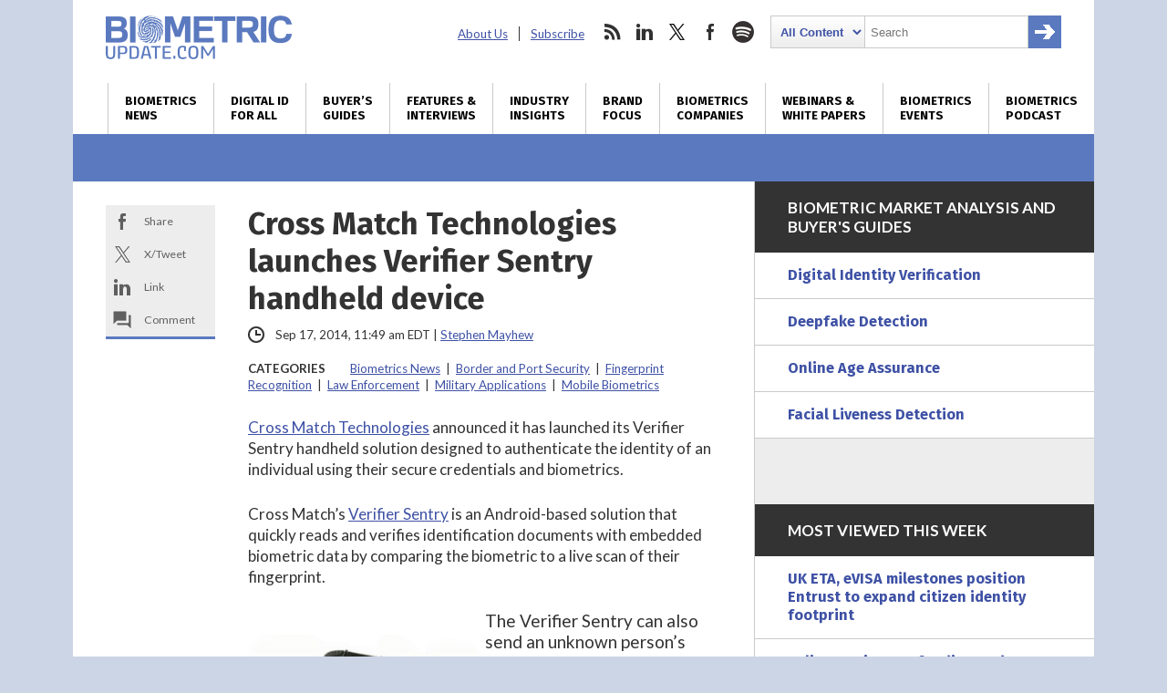

--- FILE ---
content_type: text/html; charset=utf-8
request_url: https://www.google.com/recaptcha/api2/anchor?ar=1&k=6LckmcMpAAAAAMdPMFPi54sy9nyJm0WHTIaER1qz&co=aHR0cHM6Ly93d3cuYmlvbWV0cmljdXBkYXRlLmNvbTo0NDM.&hl=en&v=PoyoqOPhxBO7pBk68S4YbpHZ&size=invisible&anchor-ms=20000&execute-ms=30000&cb=k0ek5aabko5x
body_size: 48682
content:
<!DOCTYPE HTML><html dir="ltr" lang="en"><head><meta http-equiv="Content-Type" content="text/html; charset=UTF-8">
<meta http-equiv="X-UA-Compatible" content="IE=edge">
<title>reCAPTCHA</title>
<style type="text/css">
/* cyrillic-ext */
@font-face {
  font-family: 'Roboto';
  font-style: normal;
  font-weight: 400;
  font-stretch: 100%;
  src: url(//fonts.gstatic.com/s/roboto/v48/KFO7CnqEu92Fr1ME7kSn66aGLdTylUAMa3GUBHMdazTgWw.woff2) format('woff2');
  unicode-range: U+0460-052F, U+1C80-1C8A, U+20B4, U+2DE0-2DFF, U+A640-A69F, U+FE2E-FE2F;
}
/* cyrillic */
@font-face {
  font-family: 'Roboto';
  font-style: normal;
  font-weight: 400;
  font-stretch: 100%;
  src: url(//fonts.gstatic.com/s/roboto/v48/KFO7CnqEu92Fr1ME7kSn66aGLdTylUAMa3iUBHMdazTgWw.woff2) format('woff2');
  unicode-range: U+0301, U+0400-045F, U+0490-0491, U+04B0-04B1, U+2116;
}
/* greek-ext */
@font-face {
  font-family: 'Roboto';
  font-style: normal;
  font-weight: 400;
  font-stretch: 100%;
  src: url(//fonts.gstatic.com/s/roboto/v48/KFO7CnqEu92Fr1ME7kSn66aGLdTylUAMa3CUBHMdazTgWw.woff2) format('woff2');
  unicode-range: U+1F00-1FFF;
}
/* greek */
@font-face {
  font-family: 'Roboto';
  font-style: normal;
  font-weight: 400;
  font-stretch: 100%;
  src: url(//fonts.gstatic.com/s/roboto/v48/KFO7CnqEu92Fr1ME7kSn66aGLdTylUAMa3-UBHMdazTgWw.woff2) format('woff2');
  unicode-range: U+0370-0377, U+037A-037F, U+0384-038A, U+038C, U+038E-03A1, U+03A3-03FF;
}
/* math */
@font-face {
  font-family: 'Roboto';
  font-style: normal;
  font-weight: 400;
  font-stretch: 100%;
  src: url(//fonts.gstatic.com/s/roboto/v48/KFO7CnqEu92Fr1ME7kSn66aGLdTylUAMawCUBHMdazTgWw.woff2) format('woff2');
  unicode-range: U+0302-0303, U+0305, U+0307-0308, U+0310, U+0312, U+0315, U+031A, U+0326-0327, U+032C, U+032F-0330, U+0332-0333, U+0338, U+033A, U+0346, U+034D, U+0391-03A1, U+03A3-03A9, U+03B1-03C9, U+03D1, U+03D5-03D6, U+03F0-03F1, U+03F4-03F5, U+2016-2017, U+2034-2038, U+203C, U+2040, U+2043, U+2047, U+2050, U+2057, U+205F, U+2070-2071, U+2074-208E, U+2090-209C, U+20D0-20DC, U+20E1, U+20E5-20EF, U+2100-2112, U+2114-2115, U+2117-2121, U+2123-214F, U+2190, U+2192, U+2194-21AE, U+21B0-21E5, U+21F1-21F2, U+21F4-2211, U+2213-2214, U+2216-22FF, U+2308-230B, U+2310, U+2319, U+231C-2321, U+2336-237A, U+237C, U+2395, U+239B-23B7, U+23D0, U+23DC-23E1, U+2474-2475, U+25AF, U+25B3, U+25B7, U+25BD, U+25C1, U+25CA, U+25CC, U+25FB, U+266D-266F, U+27C0-27FF, U+2900-2AFF, U+2B0E-2B11, U+2B30-2B4C, U+2BFE, U+3030, U+FF5B, U+FF5D, U+1D400-1D7FF, U+1EE00-1EEFF;
}
/* symbols */
@font-face {
  font-family: 'Roboto';
  font-style: normal;
  font-weight: 400;
  font-stretch: 100%;
  src: url(//fonts.gstatic.com/s/roboto/v48/KFO7CnqEu92Fr1ME7kSn66aGLdTylUAMaxKUBHMdazTgWw.woff2) format('woff2');
  unicode-range: U+0001-000C, U+000E-001F, U+007F-009F, U+20DD-20E0, U+20E2-20E4, U+2150-218F, U+2190, U+2192, U+2194-2199, U+21AF, U+21E6-21F0, U+21F3, U+2218-2219, U+2299, U+22C4-22C6, U+2300-243F, U+2440-244A, U+2460-24FF, U+25A0-27BF, U+2800-28FF, U+2921-2922, U+2981, U+29BF, U+29EB, U+2B00-2BFF, U+4DC0-4DFF, U+FFF9-FFFB, U+10140-1018E, U+10190-1019C, U+101A0, U+101D0-101FD, U+102E0-102FB, U+10E60-10E7E, U+1D2C0-1D2D3, U+1D2E0-1D37F, U+1F000-1F0FF, U+1F100-1F1AD, U+1F1E6-1F1FF, U+1F30D-1F30F, U+1F315, U+1F31C, U+1F31E, U+1F320-1F32C, U+1F336, U+1F378, U+1F37D, U+1F382, U+1F393-1F39F, U+1F3A7-1F3A8, U+1F3AC-1F3AF, U+1F3C2, U+1F3C4-1F3C6, U+1F3CA-1F3CE, U+1F3D4-1F3E0, U+1F3ED, U+1F3F1-1F3F3, U+1F3F5-1F3F7, U+1F408, U+1F415, U+1F41F, U+1F426, U+1F43F, U+1F441-1F442, U+1F444, U+1F446-1F449, U+1F44C-1F44E, U+1F453, U+1F46A, U+1F47D, U+1F4A3, U+1F4B0, U+1F4B3, U+1F4B9, U+1F4BB, U+1F4BF, U+1F4C8-1F4CB, U+1F4D6, U+1F4DA, U+1F4DF, U+1F4E3-1F4E6, U+1F4EA-1F4ED, U+1F4F7, U+1F4F9-1F4FB, U+1F4FD-1F4FE, U+1F503, U+1F507-1F50B, U+1F50D, U+1F512-1F513, U+1F53E-1F54A, U+1F54F-1F5FA, U+1F610, U+1F650-1F67F, U+1F687, U+1F68D, U+1F691, U+1F694, U+1F698, U+1F6AD, U+1F6B2, U+1F6B9-1F6BA, U+1F6BC, U+1F6C6-1F6CF, U+1F6D3-1F6D7, U+1F6E0-1F6EA, U+1F6F0-1F6F3, U+1F6F7-1F6FC, U+1F700-1F7FF, U+1F800-1F80B, U+1F810-1F847, U+1F850-1F859, U+1F860-1F887, U+1F890-1F8AD, U+1F8B0-1F8BB, U+1F8C0-1F8C1, U+1F900-1F90B, U+1F93B, U+1F946, U+1F984, U+1F996, U+1F9E9, U+1FA00-1FA6F, U+1FA70-1FA7C, U+1FA80-1FA89, U+1FA8F-1FAC6, U+1FACE-1FADC, U+1FADF-1FAE9, U+1FAF0-1FAF8, U+1FB00-1FBFF;
}
/* vietnamese */
@font-face {
  font-family: 'Roboto';
  font-style: normal;
  font-weight: 400;
  font-stretch: 100%;
  src: url(//fonts.gstatic.com/s/roboto/v48/KFO7CnqEu92Fr1ME7kSn66aGLdTylUAMa3OUBHMdazTgWw.woff2) format('woff2');
  unicode-range: U+0102-0103, U+0110-0111, U+0128-0129, U+0168-0169, U+01A0-01A1, U+01AF-01B0, U+0300-0301, U+0303-0304, U+0308-0309, U+0323, U+0329, U+1EA0-1EF9, U+20AB;
}
/* latin-ext */
@font-face {
  font-family: 'Roboto';
  font-style: normal;
  font-weight: 400;
  font-stretch: 100%;
  src: url(//fonts.gstatic.com/s/roboto/v48/KFO7CnqEu92Fr1ME7kSn66aGLdTylUAMa3KUBHMdazTgWw.woff2) format('woff2');
  unicode-range: U+0100-02BA, U+02BD-02C5, U+02C7-02CC, U+02CE-02D7, U+02DD-02FF, U+0304, U+0308, U+0329, U+1D00-1DBF, U+1E00-1E9F, U+1EF2-1EFF, U+2020, U+20A0-20AB, U+20AD-20C0, U+2113, U+2C60-2C7F, U+A720-A7FF;
}
/* latin */
@font-face {
  font-family: 'Roboto';
  font-style: normal;
  font-weight: 400;
  font-stretch: 100%;
  src: url(//fonts.gstatic.com/s/roboto/v48/KFO7CnqEu92Fr1ME7kSn66aGLdTylUAMa3yUBHMdazQ.woff2) format('woff2');
  unicode-range: U+0000-00FF, U+0131, U+0152-0153, U+02BB-02BC, U+02C6, U+02DA, U+02DC, U+0304, U+0308, U+0329, U+2000-206F, U+20AC, U+2122, U+2191, U+2193, U+2212, U+2215, U+FEFF, U+FFFD;
}
/* cyrillic-ext */
@font-face {
  font-family: 'Roboto';
  font-style: normal;
  font-weight: 500;
  font-stretch: 100%;
  src: url(//fonts.gstatic.com/s/roboto/v48/KFO7CnqEu92Fr1ME7kSn66aGLdTylUAMa3GUBHMdazTgWw.woff2) format('woff2');
  unicode-range: U+0460-052F, U+1C80-1C8A, U+20B4, U+2DE0-2DFF, U+A640-A69F, U+FE2E-FE2F;
}
/* cyrillic */
@font-face {
  font-family: 'Roboto';
  font-style: normal;
  font-weight: 500;
  font-stretch: 100%;
  src: url(//fonts.gstatic.com/s/roboto/v48/KFO7CnqEu92Fr1ME7kSn66aGLdTylUAMa3iUBHMdazTgWw.woff2) format('woff2');
  unicode-range: U+0301, U+0400-045F, U+0490-0491, U+04B0-04B1, U+2116;
}
/* greek-ext */
@font-face {
  font-family: 'Roboto';
  font-style: normal;
  font-weight: 500;
  font-stretch: 100%;
  src: url(//fonts.gstatic.com/s/roboto/v48/KFO7CnqEu92Fr1ME7kSn66aGLdTylUAMa3CUBHMdazTgWw.woff2) format('woff2');
  unicode-range: U+1F00-1FFF;
}
/* greek */
@font-face {
  font-family: 'Roboto';
  font-style: normal;
  font-weight: 500;
  font-stretch: 100%;
  src: url(//fonts.gstatic.com/s/roboto/v48/KFO7CnqEu92Fr1ME7kSn66aGLdTylUAMa3-UBHMdazTgWw.woff2) format('woff2');
  unicode-range: U+0370-0377, U+037A-037F, U+0384-038A, U+038C, U+038E-03A1, U+03A3-03FF;
}
/* math */
@font-face {
  font-family: 'Roboto';
  font-style: normal;
  font-weight: 500;
  font-stretch: 100%;
  src: url(//fonts.gstatic.com/s/roboto/v48/KFO7CnqEu92Fr1ME7kSn66aGLdTylUAMawCUBHMdazTgWw.woff2) format('woff2');
  unicode-range: U+0302-0303, U+0305, U+0307-0308, U+0310, U+0312, U+0315, U+031A, U+0326-0327, U+032C, U+032F-0330, U+0332-0333, U+0338, U+033A, U+0346, U+034D, U+0391-03A1, U+03A3-03A9, U+03B1-03C9, U+03D1, U+03D5-03D6, U+03F0-03F1, U+03F4-03F5, U+2016-2017, U+2034-2038, U+203C, U+2040, U+2043, U+2047, U+2050, U+2057, U+205F, U+2070-2071, U+2074-208E, U+2090-209C, U+20D0-20DC, U+20E1, U+20E5-20EF, U+2100-2112, U+2114-2115, U+2117-2121, U+2123-214F, U+2190, U+2192, U+2194-21AE, U+21B0-21E5, U+21F1-21F2, U+21F4-2211, U+2213-2214, U+2216-22FF, U+2308-230B, U+2310, U+2319, U+231C-2321, U+2336-237A, U+237C, U+2395, U+239B-23B7, U+23D0, U+23DC-23E1, U+2474-2475, U+25AF, U+25B3, U+25B7, U+25BD, U+25C1, U+25CA, U+25CC, U+25FB, U+266D-266F, U+27C0-27FF, U+2900-2AFF, U+2B0E-2B11, U+2B30-2B4C, U+2BFE, U+3030, U+FF5B, U+FF5D, U+1D400-1D7FF, U+1EE00-1EEFF;
}
/* symbols */
@font-face {
  font-family: 'Roboto';
  font-style: normal;
  font-weight: 500;
  font-stretch: 100%;
  src: url(//fonts.gstatic.com/s/roboto/v48/KFO7CnqEu92Fr1ME7kSn66aGLdTylUAMaxKUBHMdazTgWw.woff2) format('woff2');
  unicode-range: U+0001-000C, U+000E-001F, U+007F-009F, U+20DD-20E0, U+20E2-20E4, U+2150-218F, U+2190, U+2192, U+2194-2199, U+21AF, U+21E6-21F0, U+21F3, U+2218-2219, U+2299, U+22C4-22C6, U+2300-243F, U+2440-244A, U+2460-24FF, U+25A0-27BF, U+2800-28FF, U+2921-2922, U+2981, U+29BF, U+29EB, U+2B00-2BFF, U+4DC0-4DFF, U+FFF9-FFFB, U+10140-1018E, U+10190-1019C, U+101A0, U+101D0-101FD, U+102E0-102FB, U+10E60-10E7E, U+1D2C0-1D2D3, U+1D2E0-1D37F, U+1F000-1F0FF, U+1F100-1F1AD, U+1F1E6-1F1FF, U+1F30D-1F30F, U+1F315, U+1F31C, U+1F31E, U+1F320-1F32C, U+1F336, U+1F378, U+1F37D, U+1F382, U+1F393-1F39F, U+1F3A7-1F3A8, U+1F3AC-1F3AF, U+1F3C2, U+1F3C4-1F3C6, U+1F3CA-1F3CE, U+1F3D4-1F3E0, U+1F3ED, U+1F3F1-1F3F3, U+1F3F5-1F3F7, U+1F408, U+1F415, U+1F41F, U+1F426, U+1F43F, U+1F441-1F442, U+1F444, U+1F446-1F449, U+1F44C-1F44E, U+1F453, U+1F46A, U+1F47D, U+1F4A3, U+1F4B0, U+1F4B3, U+1F4B9, U+1F4BB, U+1F4BF, U+1F4C8-1F4CB, U+1F4D6, U+1F4DA, U+1F4DF, U+1F4E3-1F4E6, U+1F4EA-1F4ED, U+1F4F7, U+1F4F9-1F4FB, U+1F4FD-1F4FE, U+1F503, U+1F507-1F50B, U+1F50D, U+1F512-1F513, U+1F53E-1F54A, U+1F54F-1F5FA, U+1F610, U+1F650-1F67F, U+1F687, U+1F68D, U+1F691, U+1F694, U+1F698, U+1F6AD, U+1F6B2, U+1F6B9-1F6BA, U+1F6BC, U+1F6C6-1F6CF, U+1F6D3-1F6D7, U+1F6E0-1F6EA, U+1F6F0-1F6F3, U+1F6F7-1F6FC, U+1F700-1F7FF, U+1F800-1F80B, U+1F810-1F847, U+1F850-1F859, U+1F860-1F887, U+1F890-1F8AD, U+1F8B0-1F8BB, U+1F8C0-1F8C1, U+1F900-1F90B, U+1F93B, U+1F946, U+1F984, U+1F996, U+1F9E9, U+1FA00-1FA6F, U+1FA70-1FA7C, U+1FA80-1FA89, U+1FA8F-1FAC6, U+1FACE-1FADC, U+1FADF-1FAE9, U+1FAF0-1FAF8, U+1FB00-1FBFF;
}
/* vietnamese */
@font-face {
  font-family: 'Roboto';
  font-style: normal;
  font-weight: 500;
  font-stretch: 100%;
  src: url(//fonts.gstatic.com/s/roboto/v48/KFO7CnqEu92Fr1ME7kSn66aGLdTylUAMa3OUBHMdazTgWw.woff2) format('woff2');
  unicode-range: U+0102-0103, U+0110-0111, U+0128-0129, U+0168-0169, U+01A0-01A1, U+01AF-01B0, U+0300-0301, U+0303-0304, U+0308-0309, U+0323, U+0329, U+1EA0-1EF9, U+20AB;
}
/* latin-ext */
@font-face {
  font-family: 'Roboto';
  font-style: normal;
  font-weight: 500;
  font-stretch: 100%;
  src: url(//fonts.gstatic.com/s/roboto/v48/KFO7CnqEu92Fr1ME7kSn66aGLdTylUAMa3KUBHMdazTgWw.woff2) format('woff2');
  unicode-range: U+0100-02BA, U+02BD-02C5, U+02C7-02CC, U+02CE-02D7, U+02DD-02FF, U+0304, U+0308, U+0329, U+1D00-1DBF, U+1E00-1E9F, U+1EF2-1EFF, U+2020, U+20A0-20AB, U+20AD-20C0, U+2113, U+2C60-2C7F, U+A720-A7FF;
}
/* latin */
@font-face {
  font-family: 'Roboto';
  font-style: normal;
  font-weight: 500;
  font-stretch: 100%;
  src: url(//fonts.gstatic.com/s/roboto/v48/KFO7CnqEu92Fr1ME7kSn66aGLdTylUAMa3yUBHMdazQ.woff2) format('woff2');
  unicode-range: U+0000-00FF, U+0131, U+0152-0153, U+02BB-02BC, U+02C6, U+02DA, U+02DC, U+0304, U+0308, U+0329, U+2000-206F, U+20AC, U+2122, U+2191, U+2193, U+2212, U+2215, U+FEFF, U+FFFD;
}
/* cyrillic-ext */
@font-face {
  font-family: 'Roboto';
  font-style: normal;
  font-weight: 900;
  font-stretch: 100%;
  src: url(//fonts.gstatic.com/s/roboto/v48/KFO7CnqEu92Fr1ME7kSn66aGLdTylUAMa3GUBHMdazTgWw.woff2) format('woff2');
  unicode-range: U+0460-052F, U+1C80-1C8A, U+20B4, U+2DE0-2DFF, U+A640-A69F, U+FE2E-FE2F;
}
/* cyrillic */
@font-face {
  font-family: 'Roboto';
  font-style: normal;
  font-weight: 900;
  font-stretch: 100%;
  src: url(//fonts.gstatic.com/s/roboto/v48/KFO7CnqEu92Fr1ME7kSn66aGLdTylUAMa3iUBHMdazTgWw.woff2) format('woff2');
  unicode-range: U+0301, U+0400-045F, U+0490-0491, U+04B0-04B1, U+2116;
}
/* greek-ext */
@font-face {
  font-family: 'Roboto';
  font-style: normal;
  font-weight: 900;
  font-stretch: 100%;
  src: url(//fonts.gstatic.com/s/roboto/v48/KFO7CnqEu92Fr1ME7kSn66aGLdTylUAMa3CUBHMdazTgWw.woff2) format('woff2');
  unicode-range: U+1F00-1FFF;
}
/* greek */
@font-face {
  font-family: 'Roboto';
  font-style: normal;
  font-weight: 900;
  font-stretch: 100%;
  src: url(//fonts.gstatic.com/s/roboto/v48/KFO7CnqEu92Fr1ME7kSn66aGLdTylUAMa3-UBHMdazTgWw.woff2) format('woff2');
  unicode-range: U+0370-0377, U+037A-037F, U+0384-038A, U+038C, U+038E-03A1, U+03A3-03FF;
}
/* math */
@font-face {
  font-family: 'Roboto';
  font-style: normal;
  font-weight: 900;
  font-stretch: 100%;
  src: url(//fonts.gstatic.com/s/roboto/v48/KFO7CnqEu92Fr1ME7kSn66aGLdTylUAMawCUBHMdazTgWw.woff2) format('woff2');
  unicode-range: U+0302-0303, U+0305, U+0307-0308, U+0310, U+0312, U+0315, U+031A, U+0326-0327, U+032C, U+032F-0330, U+0332-0333, U+0338, U+033A, U+0346, U+034D, U+0391-03A1, U+03A3-03A9, U+03B1-03C9, U+03D1, U+03D5-03D6, U+03F0-03F1, U+03F4-03F5, U+2016-2017, U+2034-2038, U+203C, U+2040, U+2043, U+2047, U+2050, U+2057, U+205F, U+2070-2071, U+2074-208E, U+2090-209C, U+20D0-20DC, U+20E1, U+20E5-20EF, U+2100-2112, U+2114-2115, U+2117-2121, U+2123-214F, U+2190, U+2192, U+2194-21AE, U+21B0-21E5, U+21F1-21F2, U+21F4-2211, U+2213-2214, U+2216-22FF, U+2308-230B, U+2310, U+2319, U+231C-2321, U+2336-237A, U+237C, U+2395, U+239B-23B7, U+23D0, U+23DC-23E1, U+2474-2475, U+25AF, U+25B3, U+25B7, U+25BD, U+25C1, U+25CA, U+25CC, U+25FB, U+266D-266F, U+27C0-27FF, U+2900-2AFF, U+2B0E-2B11, U+2B30-2B4C, U+2BFE, U+3030, U+FF5B, U+FF5D, U+1D400-1D7FF, U+1EE00-1EEFF;
}
/* symbols */
@font-face {
  font-family: 'Roboto';
  font-style: normal;
  font-weight: 900;
  font-stretch: 100%;
  src: url(//fonts.gstatic.com/s/roboto/v48/KFO7CnqEu92Fr1ME7kSn66aGLdTylUAMaxKUBHMdazTgWw.woff2) format('woff2');
  unicode-range: U+0001-000C, U+000E-001F, U+007F-009F, U+20DD-20E0, U+20E2-20E4, U+2150-218F, U+2190, U+2192, U+2194-2199, U+21AF, U+21E6-21F0, U+21F3, U+2218-2219, U+2299, U+22C4-22C6, U+2300-243F, U+2440-244A, U+2460-24FF, U+25A0-27BF, U+2800-28FF, U+2921-2922, U+2981, U+29BF, U+29EB, U+2B00-2BFF, U+4DC0-4DFF, U+FFF9-FFFB, U+10140-1018E, U+10190-1019C, U+101A0, U+101D0-101FD, U+102E0-102FB, U+10E60-10E7E, U+1D2C0-1D2D3, U+1D2E0-1D37F, U+1F000-1F0FF, U+1F100-1F1AD, U+1F1E6-1F1FF, U+1F30D-1F30F, U+1F315, U+1F31C, U+1F31E, U+1F320-1F32C, U+1F336, U+1F378, U+1F37D, U+1F382, U+1F393-1F39F, U+1F3A7-1F3A8, U+1F3AC-1F3AF, U+1F3C2, U+1F3C4-1F3C6, U+1F3CA-1F3CE, U+1F3D4-1F3E0, U+1F3ED, U+1F3F1-1F3F3, U+1F3F5-1F3F7, U+1F408, U+1F415, U+1F41F, U+1F426, U+1F43F, U+1F441-1F442, U+1F444, U+1F446-1F449, U+1F44C-1F44E, U+1F453, U+1F46A, U+1F47D, U+1F4A3, U+1F4B0, U+1F4B3, U+1F4B9, U+1F4BB, U+1F4BF, U+1F4C8-1F4CB, U+1F4D6, U+1F4DA, U+1F4DF, U+1F4E3-1F4E6, U+1F4EA-1F4ED, U+1F4F7, U+1F4F9-1F4FB, U+1F4FD-1F4FE, U+1F503, U+1F507-1F50B, U+1F50D, U+1F512-1F513, U+1F53E-1F54A, U+1F54F-1F5FA, U+1F610, U+1F650-1F67F, U+1F687, U+1F68D, U+1F691, U+1F694, U+1F698, U+1F6AD, U+1F6B2, U+1F6B9-1F6BA, U+1F6BC, U+1F6C6-1F6CF, U+1F6D3-1F6D7, U+1F6E0-1F6EA, U+1F6F0-1F6F3, U+1F6F7-1F6FC, U+1F700-1F7FF, U+1F800-1F80B, U+1F810-1F847, U+1F850-1F859, U+1F860-1F887, U+1F890-1F8AD, U+1F8B0-1F8BB, U+1F8C0-1F8C1, U+1F900-1F90B, U+1F93B, U+1F946, U+1F984, U+1F996, U+1F9E9, U+1FA00-1FA6F, U+1FA70-1FA7C, U+1FA80-1FA89, U+1FA8F-1FAC6, U+1FACE-1FADC, U+1FADF-1FAE9, U+1FAF0-1FAF8, U+1FB00-1FBFF;
}
/* vietnamese */
@font-face {
  font-family: 'Roboto';
  font-style: normal;
  font-weight: 900;
  font-stretch: 100%;
  src: url(//fonts.gstatic.com/s/roboto/v48/KFO7CnqEu92Fr1ME7kSn66aGLdTylUAMa3OUBHMdazTgWw.woff2) format('woff2');
  unicode-range: U+0102-0103, U+0110-0111, U+0128-0129, U+0168-0169, U+01A0-01A1, U+01AF-01B0, U+0300-0301, U+0303-0304, U+0308-0309, U+0323, U+0329, U+1EA0-1EF9, U+20AB;
}
/* latin-ext */
@font-face {
  font-family: 'Roboto';
  font-style: normal;
  font-weight: 900;
  font-stretch: 100%;
  src: url(//fonts.gstatic.com/s/roboto/v48/KFO7CnqEu92Fr1ME7kSn66aGLdTylUAMa3KUBHMdazTgWw.woff2) format('woff2');
  unicode-range: U+0100-02BA, U+02BD-02C5, U+02C7-02CC, U+02CE-02D7, U+02DD-02FF, U+0304, U+0308, U+0329, U+1D00-1DBF, U+1E00-1E9F, U+1EF2-1EFF, U+2020, U+20A0-20AB, U+20AD-20C0, U+2113, U+2C60-2C7F, U+A720-A7FF;
}
/* latin */
@font-face {
  font-family: 'Roboto';
  font-style: normal;
  font-weight: 900;
  font-stretch: 100%;
  src: url(//fonts.gstatic.com/s/roboto/v48/KFO7CnqEu92Fr1ME7kSn66aGLdTylUAMa3yUBHMdazQ.woff2) format('woff2');
  unicode-range: U+0000-00FF, U+0131, U+0152-0153, U+02BB-02BC, U+02C6, U+02DA, U+02DC, U+0304, U+0308, U+0329, U+2000-206F, U+20AC, U+2122, U+2191, U+2193, U+2212, U+2215, U+FEFF, U+FFFD;
}

</style>
<link rel="stylesheet" type="text/css" href="https://www.gstatic.com/recaptcha/releases/PoyoqOPhxBO7pBk68S4YbpHZ/styles__ltr.css">
<script nonce="dYtbwVIhAzz6i48neMGuIw" type="text/javascript">window['__recaptcha_api'] = 'https://www.google.com/recaptcha/api2/';</script>
<script type="text/javascript" src="https://www.gstatic.com/recaptcha/releases/PoyoqOPhxBO7pBk68S4YbpHZ/recaptcha__en.js" nonce="dYtbwVIhAzz6i48neMGuIw">
      
    </script></head>
<body><div id="rc-anchor-alert" class="rc-anchor-alert"></div>
<input type="hidden" id="recaptcha-token" value="[base64]">
<script type="text/javascript" nonce="dYtbwVIhAzz6i48neMGuIw">
      recaptcha.anchor.Main.init("[\x22ainput\x22,[\x22bgdata\x22,\x22\x22,\[base64]/[base64]/[base64]/[base64]/[base64]/UltsKytdPUU6KEU8MjA0OD9SW2wrK109RT4+NnwxOTI6KChFJjY0NTEyKT09NTUyOTYmJk0rMTxjLmxlbmd0aCYmKGMuY2hhckNvZGVBdChNKzEpJjY0NTEyKT09NTYzMjA/[base64]/[base64]/[base64]/[base64]/[base64]/[base64]/[base64]\x22,\[base64]\\u003d\\u003d\x22,\x22bVtVw74Rwow6wr7DlsKew7fDlXFww7EKw7nDrB07acOvwpx/ZsKlIkbChSDDsEotesKfTV7CsRJkOcKNOsKNw6DCuwTDqHctwqEEwrdBw7Nkw6TDjMO1w6/DlsK/[base64]/CvnbCi3QkO8OfbMOlV2HCqGTDqS7DjWHDmMOMdcOCwqLCt8O9wrV4NTzDj8OSLsOfwpHCs8K5EsK/RSB9eEDDkcOjD8O/C2wyw7xxw7HDtToKw7HDlsK+wowuw5ogWUQpDidawpphwrXCr2U7fcKZw6rCrQ4jPArDpRZPAMKDbcOJfwTDm8OGwpAqK8KVLiB3w7Ezw7PDncOKBRvDu1fDjcKGC3gAw4PCn8Kfw5vCocOgwqXCv3MWwq/CixfCq8OXFF5jXSk0wrbCicOkw4PCv8KCw4ESWx5zW38WwpPCs3HDtlrCncO+w4vDlsKIT2jDkmbCiMOUw4rDs8KewoEqMS/ClhosCiDCv8OKGHvCk3XCgcOBwr3ChXMjeRV4w77DoV7CoghHPm9mw5TDlxd/WQV1CMKNX8OdGAvDrcKuWMOrw5AdeGRpwo7Cu8OVLMKrGio3GsORw6LCrDzCo1oLwoLDhcOYwo/ClsO7w4jCl8K3wr0uw5LClcKFLcKuwpnCowdNwpI7XUXCmMKKw73DnsKUHMOObnrDpcO0biHDpkrDg8KNw747K8K0w5vDknLCs8KbZSV3CsKaUMONwrPDu8KDwqsIwrrDg0QEw4zDi8KPw6xKGcOyTcK9UX7Ci8OTN8KQwr8KFHs5T8KCw7ZYwrJ2LMKCIMKrw7/CgwXClsKXE8O2TEnDscOuWcK+KMOOw7V6wo/CgMOXcwgoSMOudxE6w41+w4RpSTYNQ8OWUxNLYsKTNwfDgG7Cg8KTw6R3w73Cp8KVw4PCmsKEQm4jwo9sd8KnMD3DhsKLwoFaYwtDwofCpjPDnjgUIcOmwolPwq1tUMK/TMOEwrHDh0cGXTledFbDh1DCmlzCgcONwqLDg8KKFcKKEU1Ewo/DrDomJMK8w7bChnUqNUvCnDRswq1OCMKrCj/DtcOoA8K3UyV0XA0GMsOQMzPCncOFw7k/[base64]/CvsOEwobDrxp1woHCon4cw4PDtmcawovDvEFywrFBPAHDq2fDgsODwrrCtMKswoJhw4fCq8KoeWDDkcKXX8KowpJewp8Jw6XCrhgTw6AywrzDhRh6w5jDoMObwo9tfw3DtVMkw47ComnDtHbCksOPAsK/W8KPwqnCk8K8w5jCisKOKsK/wqzDtMK8wrhhw6BfQDoIdHU6BcOCcDbDpcKvIcK5w5ZpSzRAwrtmPMKqMsK/[base64]/[base64]/w6DCvBN9w7fCscOEwoBow7PCr8KXICfCtMOgY0UOw5/Cu8K7w7gTwrsiw7fDiChGwq/[base64]/DmAQ/[base64]/w7oJworCrsKYw4wQJwfDmkjCmBZpwqUYwqAHPB8lw51wZjHDkS0Lw6TDhMKKWD1+wrVOw6YDwrHDtBvCpjjCssOHw6rDnsKlKhVPMcK+wrHDiQrDujNcCcKPGsOjw7kUHMKhwrfCgcKgwp7DnsOrECt8ZxPDrXfChMOPw6fCpT0Tw4zCoMOlAE3CrMK+d8OWYsO/wovDmRPCtg8nRFrCqXc2wrrCsAw8X8KAF8KOalnDj0rCh3g2d8OYHMO+wr3Dh2Rpw7jCqMKnw7tffBrDi0p/GRrDtBcnwpDDmFnCmkLCnG1Sw4IIwqPCuFl8FWUhU8KkHW4NY8Krwq0RwoBiw7oBwpZfMTXDjAJtKsODdcKqw4LCgMOVw47Ck1c9c8OewqYtcMOzC1snegs9wr8ywr9SwpLDrMKPFsOZw7XDncORBD8mPhDDhMKpwpxsw5FLwqbCnhfCisKBw49QwrrCpA/CpcOpOD8kAFPDhsOlUgwMw5XDiFHCrsKdw7o3A0R/[base64]/DmCnCt8KYeXRuwq9kBkHCrhkGwqfClR7CpWJgw5t9w5jDiHwTJcOPccKUw5IFwqgVwosywr3Ds8KgwrjCnhjDt8O3QwXDkcOyEMOzSmvDsg0BwrsZZcKqw6TCncOhw59KwoYSwr5NW3TDijvCoQUvwpfDjcKLRcK/PEUaw4AjwpvCjsKWwq3CiMKAw43CnMO0wqNtw5cgLnEwwrMOTMKUwpXDtyU6AwJVXcO8wprDv8O8CEXDt2PDqTpuBsKqw7bDksKFw43CpmY1wqDChsO8bsOlwoM2NUnCtMOfb0M3w4LDqh/DnTtWwqI6NhdwWnbChXjCp8KPLjPDvMKvwpgAb8OOwpvDscOdw7bDncK5wpfChzHCvADDvMK7axvCjcKYSxXDlsOJw7/Ch2LDnMKsRCDCtMKlP8KawpLChlHDiB9qw7oDLXvCrcOIDsKHLsOWAsO0XMO8w5wLXQXDtB/Dh8K0RsKNw5TDt1TCsVIrw6TCtcO4wq7CssOlFnTCgcOmw4ECDl/CrcKPKBZEZ3LCicKRFT0oRMKvIcKCVcKLw5vCg8OrNsO+IMOXwpkkd3HCusO4w47CtsOSw5dXwqLCoShpPMOYIi3Co8OFVmp7wrpWwqd4LcKgw7MEw4JKw4nCokXDlcKzccKowpJLwpBlw7/CrgoYw7/CvgLCqcKaw4JSbCR6wr/Dl2dGw7lYf8Orw5/Ct11vw7fDmcKdNsKELBDCmQrChVd0w59ywqR/IcOIQiZRwoDClMKVwrHDp8OjwqLDu8OnNsKwSMKOwqTDscK1wrfDt8ObBsO1wp0ZwqNHZcKTw5rCnsOww6/DncKqw7TCkTFBwrzCt1FNKTTChD/Cph8pwoTCi8O9e8O5w6bDkcK/w6tKekDDlUDCpMOtwr7DvjhMwpxHWMOww4nCusKMw6fCr8KIL8O/X8Kmw7bDoMOBw6PCrzjCo2Q+w7HCh1LClEpuwoTCphBHw4nDtUdFw4PCrWjDhzfDqsK0B8KpH8KTVsOqw7oNw4fClnPCmMO9wqcrw7wnYxJQwowCC2dUwrllwr5Kwq8DwoPChMK0acOYwpDCh8KdKMOpeGx8PMKgEzjDj0jDgz/[base64]/Cn8OLHAFHwpANZMKRMMOfw57Dn383bE7DrTt5w4xuwrUkZQcfHsKbPcKuw4AAw78yw7IHQMKnw6s+w4RSW8OIDcK7w4R0w4nCkMOyZAxIOGzCvsOvwpvClcOjw5DDnsOCwrBPfinDhsOkWsKQwrLCmhYWIcKBw7oTfkvCm8OtwrLCnCXDpMKNaSvDjz/CrmttbsOiLSrDicOww6wiwo/DiGUaA3E8B8Ktwp4vUsOow587V1HClMKyZVbDp8Ovw6Ryw7nDu8KFw7pMZwI0w4fCnjIOwpRWBDwlw7vDqcOQw7HDgMKFwp0bwo/CtCgvwrzCssKyPsKvw6R8R8OiATnCi1jCvsKuw4rCoGRlR8Olw4IEOCE4YEXCvMODa0/Ds8K0wot2w6EVflXDrxoVwpHDuMKWw47Cm8O8w7p9dlAqAUktVwjCmMOFBHJiw5/[base64]/Dr8OgZ3bDo8Odw5w2QsOCSsKLwpZ9anHDkcOvw5vDtjDCpMKXw5TCvyzDhcKQwoRzSFhpMXADwo3DjsOEQh/DkQk+dMOiw75Dw6AMw5cHBHPCgcOKNWbCnsK3DsOsw67Dixdswr/[base64]/Dh8O7K8OIYcKzwr7CnsKzwpPCniRTw7QLw5d2f30Yw6XCusK1FBU4WMKJw5lBG8KWwpPDsTHDmMKoDcKgd8K+dcKoV8KVw6xWwr1Ow5YOw64dw64edz/DoSTCjW9gw7Ujw5IAAyHCksKzwqXCoMO4N0/[base64]/CuyxYw6JSSx1CJnbCicKHci0nwpRwwrt9Mw0XRRYsw4bDrcOfwrd1wqh6cWMRIsKqKjYvFsKhwrDDksK8fMOpJMOtw5bCkcKDHcOoIsKKw6YTwpYewo7ChcKqw6U0wotbw4bDl8K/dcKPWcKzchrDrcKZw44BC2fCrMOiTlHDoinCtVrCp3xRTD/CsijCnWlJF0d5UsKcZcOFw4lFCUDCjT5pAcKSbGlxwoUFw7bDn8O7ccKmwp/[base64]/NhUnw7nCgB8xw5bDlDXDp8KfwoMtEwHDvcK1QcKrBcKUU8KQC3VUw64zw4fClx/DhsOOMmbCt8KywqTCiMKzb8KCNUx6NsKVw6fCvCxgR0IvwqTDpMKgGcOOMEY/[base64]/DnsKgw7sQWsKywpBTwp7DkzlKwqFfw6cOwpMsZhTCsyJTw4ged8OYUcOBZcKuw6tkCcKJXcKrw4bClsOcRcKZw7PDrR4xeDTCqW/[base64]/CsKrD0DCj8KzLkLCmMKpwpvCnwPCj1sVcMOrwr/[base64]/[base64]/Cm8K4wq7DrGLCosOLwpPCocKNaxNUbUDDuB/[base64]/[base64]/wqbDogfDjjcgwoZXDBV7SMOOIMOswojCtsOkeVDDvMKdVcOmwrAmY8Kyw7wlw5nDkkM5Q8OjWj9ORcOcw5Flw5/CrjvCn14DMH7DjcKXwo0fwp/CqmvCicKmwpBQw7xwDCDCtgRAwobCssKJPMKHw45PwpF6VMO5c3AJw4bCvwvDpcO/w6YaV2QJR17CplrClCkdwpHDjBvCh8OoeUbCm8K6THnCgsOfKklRw7zDuMOJwojDjMO6InMaS8KCw6NPNVZlwrcIDMKuX8KCw4lPfMKXDh4KVMO/CsOKw5HCsMO6w4cKNcKbNhXDk8OiJUjDscKbwqHCik/[base64]/DicKZw5vCgGM7woshUcOZw5MZwoFDLsOyB8Owwo0ACFUoAMObw5d5R8K+w6DChMObLcKxNcOKwpzCu0wpYjwIw68sYUTDvXvDjGVJw4jDuV1XdsO+w5HDtsOwwoBbw4rCm2lwM8KNd8K/[base64]/w5RCe8Kpw6fDh8Kkw5HClAPCjiBnR2QbB8KjAsKgaMOrd8KUwrQ8w7NMw5pWWcOGwol/IMObekMJR8OjwrYcw7PDny8JUmViw4tjwrvCgG5IwpXCu8KCFR02OMOvL0XCo0/CqcOSV8K1cGDCtzLCtMKbbcOuw7xNw5nDvcOVKmnDrMOpTGZ8wrpEQzbDk0nDvQbDg3XCmTRYwrAcwox2w4hHwrE7wprDrMKraMKEVMOVwo/Ch8K7w5d5IMOOTQrDk8KdwonCv8K3wopPZkLCqgXCrcKlHnohw6zDhcKIMTTCk0vDrzdLw4/ClcO/aA5IVEAqwoASw6jCtWclw5RFesOmwpI6w7Ydw6LDqhVMwrY9wrbDgG4TP8KgDcOYWUjCj2J/esOfwqFfwrTCnDd2w4Vpw6UUdsKtwpJ6wqPDjMOYwpAWSRLCs0TCqMOpWhDCvsO4WHHDisKAwqYhU2A/GyVOw78KeMOXLSN9TUcRFsKODsOqw7pCaQHCmTc9w7EPw49sw7nCnTLCpMO4QgZjBMKRPWN/[base64]/CrF/DgUIACDzCim/DhhIYaMOyw5kLwrZBw5sdwrV3woJ4TMOkd2HDvGMiK8Kfw7t1XwpgwoRhHsKQw45lw7DCvcONwrVmKsKWwqkmOsOZwqfDscKDw7XCmwllwofCmA8PGMKJBsKEa8KBw7dpwpwvwpp/Z3/Ch8O9F2/[base64]/Dgj3DhsK4w77CslJOw79dw68AcMKiwoTCtjDDtH9wRFB9wpvDuz3CgTPCpxIqwrbDjHTDrnULwq58w4zDvRTDo8O1dcKmwr3Dq8OGw5QMChN/w59pF8KLw6/CuWjCucKIw443wrvCnMKEwpfCpjt0woTDsT9LG8O8NBhQwpbDpcOHw6nDvhlTJsOiD8KTw61hUcOlGndewoEcdsKcw4MKw503w43ChHgvw63Ds8Kuw6rCtcOPBhwlI8OjWBzDsHLChw8EwqXDoMKawqTDn2PDkcKjJF7DpsKlwrnDqcOEKiXDl2/ClQxGwoDDlcKMfcKSQcOZwpxHw4/DrsKwwpJXw5LDsMKJw4DCqWHDp2ViEcOpwr0PN1DCuMKSw4fCtMOpwq3CnWTClsOfw5bCnz/DpMKqwrHDp8K+w61TOidMJ8OvwrsYw5ZYP8OuGxkddcKNWEPDs8KzH8KPw6fCuCnCkEYlQjsgwpXCiwNcfnLCqcO7NinDsMKew49oES7CrGLDvsOQw640w5rDuMOKYw/[base64]/CrcKgw4daw6vCgCkfw5h9G8K2wrDCmsKIM8KdwobDh8K7w4Eww69xJnswwo4XDVXCkGrDscOWOnTDl2fDgx1OJcOQwrPDskdMw5LCksKVfHRPw4HCs8OiQ8OWcArDvwDDj00IwqYLPjTCj8OwwpQcck/DsAfDssO1E2DDocK5LjYqEsKSPAU7woTDgsOXaV0kw6ArQAgcw4MaJRDCgcKvwqMkZsOgw7LCgcKHPS7Cs8K/w7XDrE3Cr8OiwpliwowJO3zDj8OoD8OrAD/Cq8K/TEDDi8Kmw4dvfjxrw48cSRRxZsODwrBkw5rCs8OYw553UiTDnGgnwpdIw7gjw6MgwrE8w6fCrMKnw54hdcKuJSHDpsOswqczwp/[base64]/[base64]/w40Swq4PwpVgw5ATVE8DIVhQwoA4REzDqMK9w6NNwoXChUzCqCLDpcOgwrbChHLCs8K9bcK2wqF0wqHCmCBjLgsRY8KgFQAcTMKLLcKTXC/[base64]/[base64]/[base64]/bMKPwp3DosOFw7jDvw9kBMO7MzgDw51Dw7fDij7ClcKuw4cGw6nDpcOlXsORP8K+RMKQDMO2wpImUsOvNGsUVMKZw6vCoMOSw7/[base64]/DncK/OlrChcOOV8Okw6jDh8O5VkfDr2Uaw5bDkMK5bw/DgsK3wq7Dq2LDhcORd8OrSsOHbsKfw5jCksOOJcOswqBxw40CB8OPw6QHwplKbwdkwoIiw43DlMO1w6pXw4bDt8KSwpUbwoLCvUjDusORwpHDplcZe8KIw7/[base64]/dsKJwrEhaBYdw7rDtsONIsOWZxc1wo1wbcKQwqx0ES1mw4PDvMOUwoUpFGLDmcKGEcObw4bCg8KLw7vCjzfDrMO8RS/DpHDDm2bDg21lMcK0wpXCvADDoXkCHB/DsR9rw5LDocOIJwY5w4h3wpYRwqLCpcOxw5wJw7gGw7fDk8KpAcKuW8K3EcKzwrvCv8KHwoY+fcOWcXx/w6XCk8Kfd3kvHGZHXldHw5jCk0giMAEfaUjDhW3DmTfDpCoawqjDjW4Iw6nCjyPDgcKew7QeKxw+EsKVJEfDoMK5w5YwalHDunY2w6fDicKjXcOqNCrDnFIBw7gFwpERLMOtPMKKw6XCkcKXwpB8GgBjWlvDkDTDpz/Dp8OKw5clVMKDwonDom8qM2bDtnHDh8Kcw5zDpzwCw7DCn8OUOMOWPXY7w7bCrD4EwqxCdsOZwojCjEvCosK2wrtqHcKYw6HCsx/Dmw7DgsKFIzZfw4UIPmlHdcKvwrArBB3CnsOTwrcZw43Dl8KMKxAHwq5qwoTDu8ONQQJBfcKsPldGwosRwqnDkEgmH8KTw50XPDNABm0fZkQLwrUPSMO3CsOecATCmcOQSFLDhGHCo8KIOcOfKGUuPMONw7BaQsOYcR/DrcOEJMKLw7dVwrs/[base64]/CgMOZE8KxCsO8MMKbZcKTKHl0MRMBRmXCh8K/w5vCo3oJwps/wo7DkMOnXsKHwo/ClXYXwpV+cV3CmjvDvAZow6soCWfDjgw/wptyw5NRLMKDYlx2w6EuZ8OpFWUAw68uw4XCpk4aw5J5w5BMw7/DoR1SLhBKHcKEcMKUE8KfY3FJc8OswrPCkcOXwoMlUcKUPsKKw5LDmMOuKcORw7vDjWJdI8KnUXYUWsK0woAray/[base64]/Cq8OyBcK2w5vComLDqMKbZl3DnsO3TSEjwr19cMKqdMKOBcKJCMKJwoTCrAUdwqt8w64QwqU7wpnClsKCwo3DsB7Dl2bCn1p7S8O9RsOGwqNiw5rDvyrDtMK5UcONw6Q0bjZmw400wql7c8KXw5w5FAE2w6XCsns+bsOifWfCiUd1wp0cWgrDgsO3f8KQw6fCu0ZIw4/Dr8K8Wg3DjX57w5M5OMK0dcObYwtHQsKWw7vDs8O1ABg4Uhw3w5TCsgHCjhnCo8O3azUEMMKCA8KowrxuBMORw4fDoQDDlwnDlBDChE1QwoJZXVxtw4LCrcK9cwXDmMOuw6/DoENzwpEGw6TDhQHCq8K4CsKYw7DDsMKPw4fCsiHDnsOow6BwNkrDncKrwp3DkD5zw4JSKzPDuDphYsOPwpHDlnN3w44wBXXDu8KHVWwjZkQjwo7Dp8OrH2jDmwNFwq4+w73Cm8OuQ8KsCsOHw6pYw6ETFcOmwoTDrsKBTQLDkWDDozgAwpDCtwZIP8K/QABuHUsTwrbCv8KufXNdWhPCj8O1wo9Rw7fCucOtY8OnGMKkw5XClDFHN3zCsygNwoUyw6XDkMKsdjN9wq7CsxR0wrbDsMORTMOzVcKYBzRVw63DpQzCv2HCoEdQUcKYw752QnITwp9xPQ3CqFVJb8KxwoHDrAdlw6rCjWTCmsOGwqnDph/DlsKBBcKhwqnClizDisOswrLCnBzCvCFuwo8xwoYPJVvCp8Khw7zDucOjD8OqISjCqsO6TBYRwoMqbjXCjAHCunATDcK/NlHDokHCpsK7wpPCmsOGWmYmwqvDssKhwowMw7szw7nDiSDCu8Kiw5Fgw4p/w41twph+NsKyFETDmMOZwqzDpMOmDMKjw77DvU0NcMOAUXDDuS5uQMKvHsOLw4BEdkJdwqYdwqTCq8K5YjvDlcOBLsKnI8Kbw4HCvQIsQMK1w64xGG/CrGTCpDDDjMKzwr14PH7CtsKAwrrDmgxvX8KBw7zDlMKcG0/Di8Orw60iXjdTw506w5fDmcOOA8OAw7HCn8KJw59Fw6pFwp1Tw4zDi8KSFsO/[base64]/CmcO5w7jDrjQPS8O+w6AYTxomw5diw6t3K8KecMK4w7zDmDwabsKzCmbCiDoVw4B2T3HCsMKhw5IxwpjCtMKONmgHwrQAcBpow61PMMObwp9QdcOawrvClkJuw4XDi8OGw7QZXydtJcOpSC57wrNFGMKuw53Cn8Kmw4AOwqrDrWFMw4xLw599Ww9CHMOSEE/[base64]/JMKKwprDiMO2w5wUw6XCgkBhERDDr8OEw7JRX8KHw5bDg8Krw5zCmQ51wq46QCcHGnBIw6pvwpV1w7Z4OMKnP8O/w6XDm2psC8Otw5/Dv8OXOVlXw63Cn3LDtFbCtzHCncKOXSppJMO2aMOew5tNw57CpXPCrMOIw6zCkMONw7EPYC5qXMOKRg/[base64]/CnRUfw6nCr8ONE8KZwphHw7Z9wonCk8KMVsO3VkXCs8KFwpTDuzDCpErDlcKcw5I/W8OOFmA1T8OpBsK6HsOobkgYQcKtwoYbT0vCmsK6HsOGw7c9w6xPQ30gw4dZw4XCiMK1fcKaw4MOw5PDucO/wrzCiXwkHMKAwpjDu03DqcOAw4Udwqt7wo3CjsOdw7XCgxZ/w69hwrt2w4TCoTzChXxFGlpbD8KQwpoHWMK9w63Dk3vDj8Ofw7pKaMOEDVvCgcKEOGU8bgkBwo9awrkeZmzDnsO7YlLDnsKdanIiwpZjJ8Olw4jCrwLCpXvClwPDrcK5wpvCgcOFSsOabH/DsmxywpUQT8Obw6Bsw44FNsKfIljDrMKBQsKcw73DosKmeEEFV8K4wpLDgnFYw5PClXnCq8OZEMO7LCvDqhrDlyLCg8KmBnTDtCgbw5RgJ2pyOcKew4dcA8Ogw5HCu2jChV/DmMKHw5nDiB9dw5XDhQJZPcOfw6vDuTjCoiJ0w67Dj18pwrjDgcKze8KIRsOww5zCgXR4eTbDjHpDwpxLcQ3CuT44wq7CrsKAZGN3wq4cwrZmwok/w5gXJMO+dMOKwrN6wo0Qa17DhGd7JMK+wqzCijgPw4UUwofCj8OcJcO6TMKpLnNVwpEYwrXDnsOJcsOFeU5bFsOmJBfDmRbDj0HDoMKLRMO6w5tyDsOowo/[base64]/Di8OSGWLClhBLKWRtTMKsbl/Cp8O3wrJRwodiw4RuCsOgwpHDp8OzwoLDmmfCgUgFH8OnPMO3OSLCuMO3e310T8OyXT5SHCvDkMOiwr/DtyrDvcKKw6kMwoQZwrkFwqk7SHTCgsO0E8KhPMOwLsKvRsKBwp0uw59fcTs1Tkkvw4nDg17Ck11ewqfCtsO0Rws8FgTDlcKUGz5aMMKMICbCscK1GQQuwqdpwq/Cv8OXTUrCnWjDjsKFwqLCgcKjJgzChlvDsz/CtMOSMmfDuRQsIRDCvBITw5LDp8OyRC7DpSQDw57CgcKbw47CksK7ZyJreBM1McKBwqBNAMOMACBdw6U4w5jCpTjDhsO8w5svaUUWwqpTw4p9w6/DqQvCscO7wrscwq9xw6/Dt0FfJWzDhCjCvzVKOAs7D8KowqRhRcOUwqDCisKeF8Ohw7rChMO0EkgPHDbCl8Ogw68JOCDDlG0JDy0rGcOWKgLCg8K/w7oCcmdFcS/[base64]/[base64]/woY8w4nDqcOvw4jDisOEwoXDm8OsEh0LaTw5w7FPMsOGLsKDUwVcWDljw5zDmMKOwoR8wrfDsAgNwpo7wqzCvzfCuzZiwozCmwnCgMK6eBVfe0fChsKwcsOJwps7acK/wqzClB/CrMKEGsOoHznClCkHwqzCuS/Cij8ubcKbwpnDsjLDp8O1J8KdKHk4QsOOw4gLByDCrT/CtVJNCsOdV8OKwrLDoi/CrMO8Hx/DpxnDn2FnIsOcwozCgl/Dmg/[base64]/[base64]/w4IZw5jDrwHCkcOpc8KQRSHDqsKCwofDuxVVw6s/Fih4w4cIAMOkY8Ohw51rAQtwwptmKgDCuUVbYcOEc0o+dsOgw73CohhoacKjUsKMFcOPAALDhAzDssObwoTCj8KUwq7DvsO/UcKjwo0DVMKEw7ctwqTDlhgVwpBLw7nDijTDtQAvGMKWUMOKShc3wowEbcKEOcOPTCkuInHDpQHDqErCuBDDoMOBbMOWwovDogJ8wog7UcKICTnCgMOAw5wCdlVuw58Ww4lHSMOWwpIQIE3DkSYewqxiwrEdD1xqw77Dj8KUcUnCmR/[base64]/[base64]/w7LCvMOfNcO6PMOvPsOJK1NbaxHCukXCtcOfDBh4w4UXw5rDlWl1ETbCkAQrWsOvNMKmworDjsOqw47CmQLCoynDpwpQwprCmxfDv8KvwprDjB/CqMKjwp1LwqRpwqckwrctHWHDrwDDu1Jgw4bCpwIBNcOOwoNjwotnLMOYw6rDlsOoeMKqwofDuxPCpAbCtwDDo8KXExMxwqFyZ3whwr7DvkQmGRjClsKGEMKJZxXDvMOBecO8UsKgbQXDvzvCgcOQaU93WcOQbMOAwprDsm/Dn10cwqnClcOofcO+w7PCoXLDv8O2w4/DksKzMcO2w7HDnxl6w6RxHsKqw4nDh1pdYnDCmThHw7XCpsKEcsOww57Ds8K+DMKcw5hwSsKrTMOnOsK5PnQ/[base64]/woUsccOhPg/DimRvdMOJLFMydsO/w6sKw5PDg8KBTjbDql/DlCjCv8K6GAXCi8Ktw67CpULDncOrwobDngZ0w4nCh8OkYwJhwrwRw5MPGk/[base64]/Cr8Ome8KydRzDncKAw7/[base64]/CosOfw7DCvXIwdsKRwrkWYgQhw6TDjSbDjcO7w4vDoMOLeMONwr7CkMKxwpnCtSpgwpklW8KJwqtewo5Mw5bDrsOVGlbDi3bDgiwSwrRQEsODwrvDu8KlW8OHw5bCi8Oaw555CDfDrMK2wo7CkMO1SVvContSwpLCpAd/[base64]/DoMOywqDCmsKAw5pQw7bDu8O+w71cwq5ewozClDgNVsK5OXVqw6LDisOGwqhHw6hww5bDgWc3bcKjLsOcE19/KCxRHnFibVTCq0DDnxHCosKKwpwgwpzDmMOcf2wcLwRTwosvJcOiwq/[base64]/J1bChVrCqBhURMO0wp53eW4xdkLCksKZw5FND8KgXcKnR15twpVlw6jCiW3ChcKGw67ChMKqw73DtmsGwrjClBA/wpPDi8O0csORw4HDoMKsVFHCtcOdc8K3M8Kbw7N+KcOOMkrDsMKgJSbDnMOywoHDnMOBK8KAw7zDj0LCtMOZVsK/wplzHj/DucOWNcOvwoJkwoNrw4kJC8Kpf35wwohaw5MCHMKSw6DDk04iX8OsAAZfwpvDs8OqwrIEw7oTwqYrw7TDicKcScOYPMONwq0nwq/CrFDCpcOzKHxtRMOpNMKEcFoOXUbCqMOCQMKMw5I2fcK4woViwr18wpthQ8Khw77CocO7woo0OcKWTMO0bTLDrcKvwoPCjMOFwprCikpvPsKgwpTCkntow7TDjcOPUcOuw4fCmsOPU1VHw47DkGchwrrDisKeeHQwc8OsUxjDk8OGwojDji9/[base64]/Hi04XMOeRWnCqsKwFcO+w6tYUm0ew7rCscKCwrPDpx47worDtcKwJsK+J8OXQTjDpzFMXyTDs3DCrQTDvyYUwqxYOMODw5lcHMO/dcOyJsOzwr4OCDTDpcKWw6RRP8KbwqBvwovDuDxpw4HDhBFiJiBgDwPDksOnw6t/wrzDicOTw6FPw4DDlkppw7sKSMKFQ8OgZcOGwrrDjsKeBjjCp1gLwr4RwqMKwrIEw4UZG8OGw5nDmAQhTcOlPTPCqsKIG0LDr0lAVE3DrA/[base64]/RxTCr8OewrFGJsKiwqR5wrRUwpsNSsKRw5fCsMORcRpRK8OrwpR/w4jDkHtgEcK2d1vCkcKkMMK8WMKFw4wUw68UWsOIPsK5McKVw4/[base64]/wprDgcK/wo7ClDrDoz3DgRLDjRHCv8ONe3LDkcO9woZkfQvCmwLCiznCkDzDgQxYwoHCuMKMeQMywocIw63Do8O1woUBKcKraMK9w6RGw5xgVMKbwrzCssOww7IeY8OxHknCoh/DtcKJQ3/CkypeCsOUwoAxw5vCisKUPC7CpiQGG8K0LMK2L188wroDLcOUJcOgTcOQwodRw7hyAsO5w7kYKCp+wot/[base64]/PsKYw63Du8OIwoDDgyLCoMOTScOkwrg5M37Dsx3CicOZw6vCuMOYw6rCqWLCv8OSw7osUMKTfsKKT1IVw71kw7YwTl89JcO7RhHDkhPCqsKuY1HCiSHDsjkdH8OAw7LCoMO/[base64]/[base64]/IDwjwogjw5/CvhfDhjF4w6gtG8OpaMOSw4d3V8OUPnc5wrbDhcK1LcO+w7zDrydgQMKAw7TCvsKtbiDDpcKvWMO/w6fDlcKuKcObS8KDwovDu2wNw65Ewq/DmE1sfMK4EAlEw7fCri3CmcOFVcKITcO8w6vCv8KIesKpworCmcK3wpBNYm49woPCkcK9w7VEe8ODfMKWwohVWMKlwqRYw4bCtsOgYcOxw5TDqcKhInPDnh3DmcKDw7/ClMKnNEZlCcOVWMOVw7YlwpAbMk08DAJzwrTCgVrCu8K/WgzDiEnCqko8V0vDmy8EWcKtbMOBQVrCtlfDnsKpwqZ1wp0SBBvCm8K8w4seXVvCrQLDrGxGZ8O3w4vDvElHw7nCuMOmAnIPwp/CvMOfQ3zCiEwxwpxGccOdL8KWw4DDnQDDqcKCwr/DuMKmwrxZLcOIwrLCgEoGw4/[base64]/[base64]/CpsKNSH3Dm8Ogw5TDoMOwPRAPw7IiawNzA8KcAsOEasOywpFew5w4KxBfw5DCmWdWwokmw7jCsAhEwobCksO0wr/CuSFBUBNyaTvChsOMAjdHwod4DsOOw4dcTcOoLsKew47DjCHDoMO/w6vCgCpMwqnDvi/[base64]/Ct1fDlEgPT8K+ZQjChMOWNVRPCUTDqMONwoTCkhAoS8Olw7jCsglQFmTDgAjDklQYwpBrKsKYw5fChMKTHCARw4TDswvCkjtYwpk4wpjCmn0TbDcRwr3CksKYcMKaKh/Co1LDtsKIwoXDrUZra8K7d1jDlwfDs8ORwpViSh/Dr8KbcTABGQbDt8OlwoF1w6LDl8O4w4zCncKowqXCqgHCsGsVH1hlw7DDvMO/KXfDr8OpwoV/wrfDusOCwqjCrsOPw7HDucODwrLCocKDMMO3acK/[base64]/DjGbCrcOxw5sfa8KZbAALGcKkw6/CggHDt8KDNsORw6jDrMOewp4mWRTCsUzDpnwQw6xewq7DosKLw4/[base64]/CvMK8w43DpsK3wroswq3DrBEkwrwsER5/R8K8w5DDgSPChA3CrC5jwrLCi8O/EEjCjA9JTG/Ck2HCpB8vwqdzw57DrMOWw5vCqF/Ch8Kiw7rCk8Ktw5FqJ8OtI8OVHjtVC38EXMK8w7ZkwoJawqQXw74fwrZ/wrYBw6/Dj8KYI3dJwoNObgDDtMK/OcKOw5HCk8KwPMOpOwHDh3vCpsKiXQjCvMKJwrnDs8ODe8ORbsOVPMOFVzzDlcOBTDs6w7BAaMOLwrcbwq7CtcOWFigHw78gRMK2OcKfLwjCknXCucKUfsOBV8OxVMKjT39Xw6x2woQhwr9YcsOTw7zCtEPDgsOLw7DCn8Kkwq/[base64]/Dhm7DhlPCksK/LcOzXxcHOGjCrMOYLi/CtsOZw6LDnsORHyA5wpfDkxHDi8KEw5Bpw5A8KsKCMcKxb8KoJyrDnF/[base64]/[base64]/E0J9VWJcGw/CnVrChBDDmgRWwqTDknrCngrCvsKYw5EywoQHdU9JJMOcw5nCkRQowqPCnDZkwrzDpRA0w70bwoJUw5Fewq/DucOeLsO4w49JaWtnw7TDg3nDvcKQTm5JwpjCuw4aHsKBOAUDGw5cFcOXwrrCvMKDfcKCw4fDiBzDhSLCgSgow7HCiCPDmjzDkcOQZgZ/wqrDpAHDv2bDq8KcYS5qc8Klw5YKJhnDl8Ozw53ClcKVLMOwwqA/PQthQnHCrQjCm8K5CcK7Rz/CunxaY8KcwqNRw6xbwo7DoMOuwovCqsOYH8OGShHDusOiwrXCh1xBwpcLTsKPw5oNWsO3HwHDsljCnhQJScKVW2XDqMKaw67CujnDnSTCoMKJa0pGwpjCvCzCnxrChDZzfcOVf8KpemLDisObwqrDmsKMIjzDhEdvA8OqGcONwqxSw7DChcOAEMKDw6jCnwfCrQ/[base64]/Z8O1bMKDJcOZw5/[base64]/woRcw4fCo8Occ2zDv8O2DyXCmn3DocOWSyvCnsOKwojDtl45w6tUw6Ngb8KtSmsIeQ0Uwqpkw7nDh1gpS8OHT8KKLsO0wrjCisOTWFvCtsOwacOnPMK3woFMw7x/woLDq8OwwrVawqjDvMK8wp0bwobDp0HCkgsgwrppwrwGw5XDnQp3TcKSw5/CoMK8\x22],null,[\x22conf\x22,null,\x226LckmcMpAAAAAMdPMFPi54sy9nyJm0WHTIaER1qz\x22,0,null,null,null,1,[21,125,63,73,95,87,41,43,42,83,102,105,109,121],[1017145,884],0,null,null,null,null,0,null,0,null,700,1,null,0,\[base64]/76lBhnEnQkZnOKMAhnM8xEZ\x22,0,1,null,null,1,null,0,0,null,null,null,0],\x22https://www.biometricupdate.com:443\x22,null,[3,1,1],null,null,null,1,3600,[\x22https://www.google.com/intl/en/policies/privacy/\x22,\x22https://www.google.com/intl/en/policies/terms/\x22],\x22xPgh55yWiH8K24zkZBPVCdSlDMIf4RK9socHpTA44ms\\u003d\x22,1,0,null,1,1769015888371,0,0,[184,156],null,[72],\x22RC-3jShKVRQfKvZSA\x22,null,null,null,null,null,\x220dAFcWeA53NE0XRRa27iW6KOnrbc6uAFDhbDfgiF0YDjRq2LT99RY0Z2JF1w9zqX7l1sJkaeWIGuztxVMwaDmimlWNe2F-WRUXVg\x22,1769098688452]");
    </script></body></html>

--- FILE ---
content_type: text/html; charset=utf-8
request_url: https://www.google.com/recaptcha/api2/aframe
body_size: -269
content:
<!DOCTYPE HTML><html><head><meta http-equiv="content-type" content="text/html; charset=UTF-8"></head><body><script nonce="aKJBRSZzuGgJdVzGjJLy_w">/** Anti-fraud and anti-abuse applications only. See google.com/recaptcha */ try{var clients={'sodar':'https://pagead2.googlesyndication.com/pagead/sodar?'};window.addEventListener("message",function(a){try{if(a.source===window.parent){var b=JSON.parse(a.data);var c=clients[b['id']];if(c){var d=document.createElement('img');d.src=c+b['params']+'&rc='+(localStorage.getItem("rc::a")?sessionStorage.getItem("rc::b"):"");window.document.body.appendChild(d);sessionStorage.setItem("rc::e",parseInt(sessionStorage.getItem("rc::e")||0)+1);localStorage.setItem("rc::h",'1769012289861');}}}catch(b){}});window.parent.postMessage("_grecaptcha_ready", "*");}catch(b){}</script></body></html>